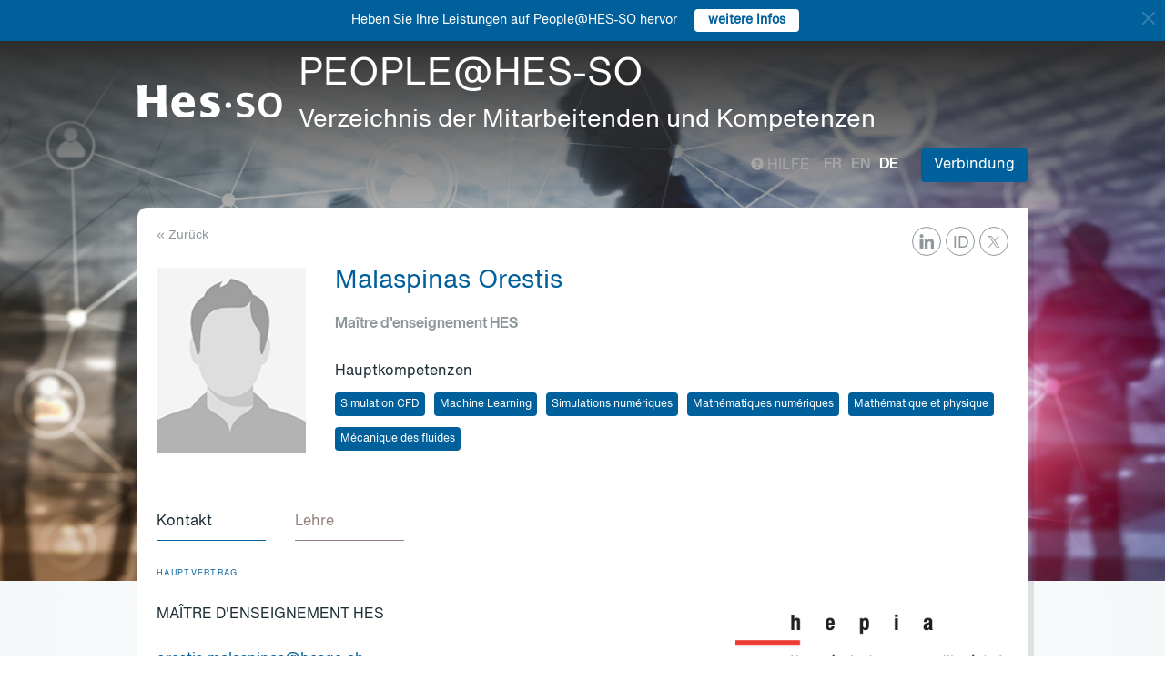

--- FILE ---
content_type: application/javascript
request_url: https://people.hes-so.ch/build/99.c19f3bda.js
body_size: 4432
content:
(self.webpackChunk=self.webpackChunk||[]).push([[99],{39483:(t,r,e)=>{var n=e(17854),o=e(4411),i=e(66330),c=n.TypeError;t.exports=function(t){if(o(t))return t;throw c(i(t)+" is not a constructor")}},96077:(t,r,e)=>{var n=e(17854),o=e(60614),i=n.String,c=n.TypeError;t.exports=function(t){if("object"==typeof t||o(t))return t;throw c("Can't set "+i(t)+" as a prototype")}},31530:(t,r,e)=>{"use strict";var n=e(28710).charAt;t.exports=function(t,r,e){return r+(e?n(t,r).length:1)}},42092:(t,r,e)=>{var n=e(49974),o=e(1702),i=e(68361),c=e(47908),a=e(26244),u=e(65417),s=o([].push),l=function(t){var r=1==t,e=2==t,o=3==t,l=4==t,p=6==t,f=7==t,v=5==t||p;return function(x,g,d,h){for(var y,b,E=c(x),I=i(E),R=n(g,d),A=a(I),m=0,w=h||u,_=r?w(x,A):e||f?w(x,0):void 0;A>m;m++)if((v||m in I)&&(b=R(y=I[m],m,E),t))if(r)_[m]=b;else if(b)switch(t){case 3:return!0;case 5:return y;case 6:return m;case 2:s(_,y)}else switch(t){case 4:return!1;case 7:s(_,y)}return p?-1:o||l?l:_}};t.exports={forEach:l(0),map:l(1),filter:l(2),some:l(3),every:l(4),find:l(5),findIndex:l(6),filterReject:l(7)}},9341:(t,r,e)=>{"use strict";var n=e(47293);t.exports=function(t,r){var e=[][t];return!!e&&n((function(){e.call(null,r||function(){throw 1},1)}))}},41589:(t,r,e)=>{var n=e(17854),o=e(51400),i=e(26244),c=e(86135),a=n.Array,u=Math.max;t.exports=function(t,r,e){for(var n=i(t),s=o(r,n),l=o(void 0===e?n:e,n),p=a(u(l-s,0)),f=0;s<l;s++,f++)c(p,f,t[s]);return p.length=f,p}},77475:(t,r,e)=>{var n=e(17854),o=e(43157),i=e(4411),c=e(70111),a=e(5112)("species"),u=n.Array;t.exports=function(t){var r;return o(t)&&(r=t.constructor,(i(r)&&(r===u||o(r.prototype))||c(r)&&null===(r=r[a]))&&(r=void 0)),void 0===r?u:r}},65417:(t,r,e)=>{var n=e(77475);t.exports=function(t,r){return new(n(t))(0===r?0:r)}},86135:(t,r,e)=>{"use strict";var n=e(34948),o=e(3070),i=e(79114);t.exports=function(t,r,e){var c=n(r);c in t?o.f(t,c,i(0,e)):t[c]=e}},27007:(t,r,e)=>{"use strict";e(74916);var n=e(1702),o=e(31320),i=e(22261),c=e(47293),a=e(5112),u=e(68880),s=a("species"),l=RegExp.prototype;t.exports=function(t,r,e,p){var f=a(t),v=!c((function(){var r={};return r[f]=function(){return 7},7!=""[t](r)})),x=v&&!c((function(){var r=!1,e=/a/;return"split"===t&&((e={}).constructor={},e.constructor[s]=function(){return e},e.flags="",e[f]=/./[f]),e.exec=function(){return r=!0,null},e[f](""),!r}));if(!v||!x||e){var g=n(/./[f]),d=r(f,""[t],(function(t,r,e,o,c){var a=n(t),u=r.exec;return u===i||u===l.exec?v&&!c?{done:!0,value:g(r,e,o)}:{done:!0,value:a(e,r,o)}:{done:!1}}));o(String.prototype,t,d[0]),o(l,f,d[1])}p&&u(l[f],"sham",!0)}},22104:t=>{var r=Function.prototype,e=r.apply,n=r.bind,o=r.call;t.exports="object"==typeof Reflect&&Reflect.apply||(n?o.bind(e):function(){return o.apply(e,arguments)})},43157:(t,r,e)=>{var n=e(84326);t.exports=Array.isArray||function(t){return"Array"==n(t)}},4411:(t,r,e)=>{var n=e(1702),o=e(47293),i=e(60614),c=e(70648),a=e(35005),u=e(42788),s=function(){},l=[],p=a("Reflect","construct"),f=/^\s*(?:class|function)\b/,v=n(f.exec),x=!f.exec(s),g=function(t){if(!i(t))return!1;try{return p(s,l,t),!0}catch(t){return!1}},d=function(t){if(!i(t))return!1;switch(c(t)){case"AsyncFunction":case"GeneratorFunction":case"AsyncGeneratorFunction":return!1}try{return x||!!v(f,u(t))}catch(t){return!0}};d.sham=!0,t.exports=!p||o((function(){var t;return g(g.call)||!g(Object)||!g((function(){t=!0}))||t}))?d:g},47850:(t,r,e)=>{var n=e(70111),o=e(84326),i=e(5112)("match");t.exports=function(t){var r;return n(t)&&(void 0!==(r=t[i])?!!r:"RegExp"==o(t))}},27674:(t,r,e)=>{var n=e(1702),o=e(19670),i=e(96077);t.exports=Object.setPrototypeOf||("__proto__"in{}?function(){var t,r=!1,e={};try{(t=n(Object.getOwnPropertyDescriptor(Object.prototype,"__proto__").set))(e,[]),r=e instanceof Array}catch(t){}return function(e,n){return o(e),i(n),r?t(e,n):e.__proto__=n,e}}():void 0)},97651:(t,r,e)=>{var n=e(17854),o=e(46916),i=e(19670),c=e(60614),a=e(84326),u=e(22261),s=n.TypeError;t.exports=function(t,r){var e=t.exec;if(c(e)){var n=o(e,t,r);return null!==n&&i(n),n}if("RegExp"===a(t))return o(u,t,r);throw s("RegExp#exec called on incompatible receiver")}},22261:(t,r,e)=>{"use strict";var n,o,i=e(46916),c=e(1702),a=e(41340),u=e(67066),s=e(52999),l=e(72309),p=e(70030),f=e(29909).get,v=e(9441),x=e(38173),g=l("native-string-replace",String.prototype.replace),d=RegExp.prototype.exec,h=d,y=c("".charAt),b=c("".indexOf),E=c("".replace),I=c("".slice),R=(o=/b*/g,i(d,n=/a/,"a"),i(d,o,"a"),0!==n.lastIndex||0!==o.lastIndex),A=s.BROKEN_CARET,m=void 0!==/()??/.exec("")[1];(R||m||A||v||x)&&(h=function(t){var r,e,n,o,c,s,l,v=this,x=f(v),w=a(t),_=x.raw;if(_)return _.lastIndex=v.lastIndex,r=i(h,_,w),v.lastIndex=_.lastIndex,r;var O=x.groups,j=A&&v.sticky,C=i(u,v),S=v.source,T=0,k=w;if(j&&(C=E(C,"y",""),-1===b(C,"g")&&(C+="g"),k=I(w,v.lastIndex),v.lastIndex>0&&(!v.multiline||v.multiline&&"\n"!==y(w,v.lastIndex-1))&&(S="(?: "+S+")",k=" "+k,T++),e=new RegExp("^(?:"+S+")",C)),m&&(e=new RegExp("^"+S+"$(?!\\s)",C)),R&&(n=v.lastIndex),o=i(d,j?e:v,k),j?o?(o.input=I(o.input,T),o[0]=I(o[0],T),o.index=v.lastIndex,v.lastIndex+=o[0].length):v.lastIndex=0:R&&o&&(v.lastIndex=v.global?o.index+o[0].length:n),m&&o&&o.length>1&&i(g,o[0],e,(function(){for(c=1;c<arguments.length-2;c++)void 0===arguments[c]&&(o[c]=void 0)})),o&&O)for(o.groups=s=p(null),c=0;c<O.length;c++)s[(l=O[c])[0]]=o[l[1]];return o}),t.exports=h},67066:(t,r,e)=>{"use strict";var n=e(19670);t.exports=function(){var t=n(this),r="";return t.global&&(r+="g"),t.ignoreCase&&(r+="i"),t.multiline&&(r+="m"),t.dotAll&&(r+="s"),t.unicode&&(r+="u"),t.sticky&&(r+="y"),r}},52999:(t,r,e)=>{var n=e(47293),o=e(17854).RegExp,i=n((function(){var t=o("a","y");return t.lastIndex=2,null!=t.exec("abcd")})),c=i||n((function(){return!o("a","y").sticky})),a=i||n((function(){var t=o("^r","gy");return t.lastIndex=2,null!=t.exec("str")}));t.exports={BROKEN_CARET:a,MISSED_STICKY:c,UNSUPPORTED_Y:i}},9441:(t,r,e)=>{var n=e(47293),o=e(17854).RegExp;t.exports=n((function(){var t=o(".","s");return!(t.dotAll&&t.exec("\n")&&"s"===t.flags)}))},38173:(t,r,e)=>{var n=e(47293),o=e(17854).RegExp;t.exports=n((function(){var t=o("(?<a>b)","g");return"b"!==t.exec("b").groups.a||"bc"!=="b".replace(t,"$<a>c")}))},36707:(t,r,e)=>{var n=e(19670),o=e(39483),i=e(5112)("species");t.exports=function(t,r){var e,c=n(t).constructor;return void 0===c||null==(e=n(c)[i])?r:o(e)}},28710:(t,r,e)=>{var n=e(1702),o=e(19303),i=e(41340),c=e(84488),a=n("".charAt),u=n("".charCodeAt),s=n("".slice),l=function(t){return function(r,e){var n,l,p=i(c(r)),f=o(e),v=p.length;return f<0||f>=v?t?"":void 0:(n=u(p,f))<55296||n>56319||f+1===v||(l=u(p,f+1))<56320||l>57343?t?a(p,f):n:t?s(p,f,f+2):l-56320+(n-55296<<10)+65536}};t.exports={codeAt:l(!1),charAt:l(!0)}},41340:(t,r,e)=>{var n=e(17854),o=e(70648),i=n.String;t.exports=function(t){if("Symbol"===o(t))throw TypeError("Cannot convert a Symbol value to a string");return i(t)}},69600:(t,r,e)=>{"use strict";var n=e(82109),o=e(1702),i=e(68361),c=e(45656),a=e(9341),u=o([].join),s=i!=Object,l=a("join",",");n({target:"Array",proto:!0,forced:s||!l},{join:function(t){return u(c(this),void 0===t?",":t)}})},74916:(t,r,e)=>{"use strict";var n=e(82109),o=e(22261);n({target:"RegExp",proto:!0,forced:/./.exec!==o},{exec:o})},23123:(t,r,e)=>{"use strict";var n=e(22104),o=e(46916),i=e(1702),c=e(27007),a=e(47850),u=e(19670),s=e(84488),l=e(36707),p=e(31530),f=e(17466),v=e(41340),x=e(58173),g=e(41589),d=e(97651),h=e(22261),y=e(52999),b=e(47293),E=y.UNSUPPORTED_Y,I=4294967295,R=Math.min,A=[].push,m=i(/./.exec),w=i(A),_=i("".slice);c("split",(function(t,r,e){var i;return i="c"=="abbc".split(/(b)*/)[1]||4!="test".split(/(?:)/,-1).length||2!="ab".split(/(?:ab)*/).length||4!=".".split(/(.?)(.?)/).length||".".split(/()()/).length>1||"".split(/.?/).length?function(t,e){var i=v(s(this)),c=void 0===e?I:e>>>0;if(0===c)return[];if(void 0===t)return[i];if(!a(t))return o(r,i,t,c);for(var u,l,p,f=[],x=(t.ignoreCase?"i":"")+(t.multiline?"m":"")+(t.unicode?"u":"")+(t.sticky?"y":""),d=0,y=new RegExp(t.source,x+"g");(u=o(h,y,i))&&!((l=y.lastIndex)>d&&(w(f,_(i,d,u.index)),u.length>1&&u.index<i.length&&n(A,f,g(u,1)),p=u[0].length,d=l,f.length>=c));)y.lastIndex===u.index&&y.lastIndex++;return d===i.length?!p&&m(y,"")||w(f,""):w(f,_(i,d)),f.length>c?g(f,0,c):f}:"0".split(void 0,0).length?function(t,e){return void 0===t&&0===e?[]:o(r,this,t,e)}:r,[function(r,e){var n=s(this),c=null==r?void 0:x(r,t);return c?o(c,r,n,e):o(i,v(n),r,e)},function(t,n){var o=u(this),c=v(t),a=e(i,o,c,n,i!==r);if(a.done)return a.value;var s=l(o,RegExp),x=o.unicode,g=(o.ignoreCase?"i":"")+(o.multiline?"m":"")+(o.unicode?"u":"")+(E?"g":"y"),h=new s(E?"^(?:"+o.source+")":o,g),y=void 0===n?I:n>>>0;if(0===y)return[];if(0===c.length)return null===d(h,c)?[c]:[];for(var b=0,A=0,m=[];A<c.length;){h.lastIndex=E?0:A;var O,j=d(h,E?_(c,A):c);if(null===j||(O=R(f(h.lastIndex+(E?A:0)),c.length))===b)A=p(c,A,x);else{if(w(m,_(c,b,A)),m.length===y)return m;for(var C=1;C<=j.length-1;C++)if(w(m,j[C]),m.length===y)return m;A=b=O}}return w(m,_(c,b)),m}]}),!!b((function(){var t=/(?:)/,r=t.exec;t.exec=function(){return r.apply(this,arguments)};var e="ab".split(t);return 2!==e.length||"a"!==e[0]||"b"!==e[1]})),E)}}]);